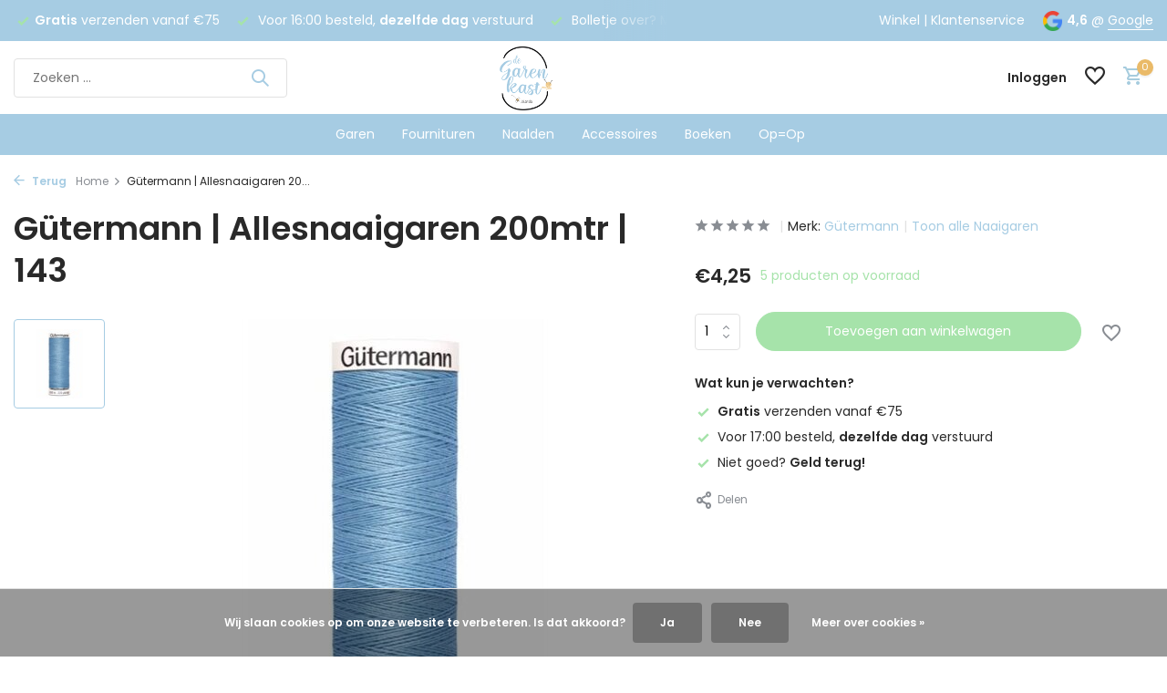

--- FILE ---
content_type: text/html;charset=utf-8
request_url: https://www.degarenkast.nl/gutermann-allesnaaigaren-143.html
body_size: 11623
content:
<!DOCTYPE html>
<html lang="nl">
  <head>
    
<script type="text/javascript">
   window.dataLayer = window.dataLayer || [];
   dataLayer.push({
            ecomm_prodid: "146111945",
      ecomm_prodid_adwords: "288503468",
      ecomm_pname: "Gütermann | Allesnaaigaren 200mtr | 143 ",
      ecomm_category: "Naaigaren",
      ecomm_pagetype: "product",
      ecomm_totalvalue: 4.25
                                   
             
      });
      
</script>

<script>
// <!-- Google Tag Manager -->
(function(w,d,s,l,i){w[l]=w[l]||[];w[l].push({'gtm.start':
new Date().getTime(),event:'gtm.js'});var f=d.getElementsByTagName(s)[0],
j=d.createElement(s),dl=l!='dataLayer'?'&l='+l:'';j.async=true;j.src=
'https://www.googletagmanager.com/gtm.js?id='+i+dl;f.parentNode.insertBefore(j,f);
})(window,document,'script','dataLayer','GTM-PFTJBC7');
// <!-- End Google Tag Manager -->
</script>
    <meta charset="utf-8"/>
<!-- [START] 'blocks/head.rain' -->
<!--

  (c) 2008-2026 Lightspeed Netherlands B.V.
  http://www.lightspeedhq.com
  Generated: 21-01-2026 @ 18:28:20

-->
<link rel="canonical" href="https://www.degarenkast.nl/gutermann-allesnaaigaren-143.html"/>
<link rel="alternate" href="https://www.degarenkast.nl/index.rss" type="application/rss+xml" title="Nieuwe producten"/>
<link href="https://cdn.webshopapp.com/assets/cookielaw.css?2025-02-20" rel="stylesheet" type="text/css"/>
<meta name="robots" content="noodp,noydir"/>
<meta name="google-site-verification" content="N2THAz3s0et30C_vEZnEBaFB5e4fycao6lMViPIfVjY"/>
<meta property="og:url" content="https://www.degarenkast.nl/gutermann-allesnaaigaren-143.html?source=facebook"/>
<meta property="og:site_name" content="De Garenkast by Jolanda"/>
<meta property="og:title" content="Gütermann | Allesnaaigaren | 143"/>
<meta property="og:description" content="Online wol en garen bestellen doe je bij De Garenkast by Jolanda. Ruim assortiment garen, accessoires en een winkel in Goeree-Overflakkee!"/>
<meta property="og:image" content="https://cdn.webshopapp.com/shops/349484/files/437416404/guetermann-guetermann-allesnaaigaren-200mtr-143.jpg"/>
<script src="https://app.dmws.plus/shop-assets/349484/dmws-plus-loader.js?id=ead42ee739988041098771a90fa89ef8"></script>
<!--[if lt IE 9]>
<script src="https://cdn.webshopapp.com/assets/html5shiv.js?2025-02-20"></script>
<![endif]-->
<!-- [END] 'blocks/head.rain' -->
    <title>Gütermann | Allesnaaigaren | 143 - De Garenkast by Jolanda</title>
    <meta name="description" content="Online wol en garen bestellen doe je bij De Garenkast by Jolanda. Ruim assortiment garen, accessoires en een winkel in Goeree-Overflakkee!" />
    <meta name="keywords" content="Gütermann, Gütermann, |, Allesnaaigaren, 200mtr, |, 143, garenkast,wolwinkel,goeree-overflakkee" />
    <meta http-equiv="X-UA-Compatible" content="IE=edge">
    <meta name="viewport" content="width=device-width, initial-scale=1.0, maximum-scale=5.0, user-scalable=no">
    <meta name="apple-mobile-web-app-capable" content="yes">
    <meta name="apple-mobile-web-app-status-bar-style" content="black">

    <link rel="shortcut icon" href="https://cdn.webshopapp.com/shops/349484/themes/181974/v/1967770/assets/favicon.ico?20230724114854" type="image/x-icon" />
    <link rel="preconnect" href="https://fonts.gstatic.com" />
    <link rel="dns-prefetch" href="https://fonts.gstatic.com">
    <link rel="preconnect" href="https://fonts.googleapis.com">
		<link rel="dns-prefetch" href="https://fonts.googleapis.com">
		<link rel="preconnect" href="https://ajax.googleapis.com">
		<link rel="dns-prefetch" href="https://ajax.googleapis.com">
		<link rel="preconnect" href="https://cdn.webshopapp.com/">
		<link rel="dns-prefetch" href="https://cdn.webshopapp.com/">
    
                        <link rel="preload" href="https://fonts.googleapis.com/css2?family=Poppins:wght@300;400;600&family=Poppins:wght@600&display=swap" as="style" />
    <link rel="preload" href="https://cdn.webshopapp.com/shops/349484/themes/181974/assets/bootstrap-min.css?20260117205900" as="style" />
    <link rel="preload" href="https://cdn.webshopapp.com/shops/349484/themes/181974/assets/owl-carousel-min.css?20260117205900" as="style" />
    <link rel="preload" href="https://cdn.jsdelivr.net/npm/@fancyapps/ui/dist/fancybox.css" as="style" />
    <link rel="preload" href="https://cdn.webshopapp.com/assets/gui-2-0.css?2025-02-20" as="style" />
    <link rel="preload" href="https://cdn.webshopapp.com/assets/gui-responsive-2-0.css?2025-02-20" as="style" />
        	<link rel="preload" href="https://cdn.webshopapp.com/shops/349484/themes/181974/assets/icomoon-medium.ttf?20260117205900" as="font" crossorigin>
        <link rel="preload" href="https://cdn.webshopapp.com/shops/349484/themes/181974/assets/style.css?20260117205900" as="style" />
    <link rel="preload" href="https://cdn.webshopapp.com/shops/349484/themes/181974/assets/custom.css?20260117205900" as="style" />
    
    <script src="https://cdn.webshopapp.com/assets/jquery-1-9-1.js?2025-02-20"></script>
            <link rel="preload" href="https://cdn.webshopapp.com/shops/349484/themes/181974/assets/bootstrap-min.js?20260117205900" as="script">
    <link rel="preload" href="https://cdn.webshopapp.com/assets/gui.js?2025-02-20" as="script">
    <link rel="preload" href="https://cdn.webshopapp.com/assets/gui-responsive-2-0.js?2025-02-20" as="script">
    <link rel="preload" href="https://cdn.webshopapp.com/shops/349484/themes/181974/assets/scripts.js?20260117205900" as="script">
    <link rel="preload" href="https://cdn.webshopapp.com/shops/349484/themes/181974/assets/global.js?20260117205900" as="script">
    
    <meta property="og:title" content="Gütermann | Allesnaaigaren | 143">
<meta property="og:type" content="website"> 
<meta property="og:site_name" content="De Garenkast by Jolanda">
<meta property="og:url" content="https://www.degarenkast.nl/">
<meta property="og:image" content="https://cdn.webshopapp.com/shops/349484/files/437416404/1000x1000x2/guetermann-guetermann-allesnaaigaren-200mtr-143.jpg">
<meta name="twitter:title" content="Gütermann | Allesnaaigaren | 143">
<meta name="twitter:description" content="Online wol en garen bestellen doe je bij De Garenkast by Jolanda. Ruim assortiment garen, accessoires en een winkel in Goeree-Overflakkee!">
<meta name="twitter:site" content="De Garenkast by Jolanda">
<meta name="twitter:card" content="https://cdn.webshopapp.com/shops/349484/themes/181974/v/1891995/assets/logo.png?20230531112505">
<meta name="twitter:image" content="https://cdn.webshopapp.com/shops/349484/themes/181974/assets/share-image.jpg?20260117205900">
<script type="application/ld+json">
  [
        {
      "@context": "https://schema.org/",
      "@type": "BreadcrumbList",
      "itemListElement":
      [
        {
          "@type": "ListItem",
          "position": 1,
          "item": {
            "@id": "https://www.degarenkast.nl/",
            "name": "Home"
          }
        },
                {
          "@type": "ListItem",
          "position": 2,
          "item":	{
            "@id": "https://www.degarenkast.nl/gutermann-allesnaaigaren-143.html",
            "name": "Gütermann | Allesnaaigaren 200mtr | 143"
          }
        }              ]
    },
            {
      "@context": "https://schema.org/",
      "@type": "Product", 
      "name": "Gütermann Gütermann | Allesnaaigaren 200mtr | 143",
      "url": "https://www.degarenkast.nl/gutermann-allesnaaigaren-143.html",
      "productID": "146111945",
            "brand": {
        "@type": "Brand",
        "name": "Gütermann"
      },
                  "image": [
            "https://cdn.webshopapp.com/shops/349484/files/437416404/1500x1500x2/guetermann-guetermann-allesnaaigaren-200mtr-143.jpg"            ],
      "gtin13": "4008015027582",                  "offers": {
        "@type": "Offer",
        "price": "4.25",
        "url": "https://www.degarenkast.nl/gutermann-allesnaaigaren-143.html",
        "priceValidUntil": "2027-01-21",
        "priceCurrency": "EUR",
                "availability": "https://schema.org/InStock",
        "inventoryLevel": "5"
              }
          },
        {
      "@context": "https://schema.org/",
      "@type": "Organization",
      "url": "https://www.degarenkast.nl/",
      "name": "De Garenkast by Jolanda",
      "legalName": "De Garenkast by Jolanda",
      "description": "Online wol en garen bestellen doe je bij De Garenkast by Jolanda. Ruim assortiment garen, accessoires en een winkel in Goeree-Overflakkee!",
      "logo": "https://cdn.webshopapp.com/shops/349484/themes/181974/v/1891995/assets/logo.png?20230531112505",
      "image": "https://cdn.webshopapp.com/shops/349484/themes/181974/assets/share-image.jpg?20260117205900",
      "contactPoint": {
        "@type": "ContactPoint",
        "contactType": "Customer service",
        "telephone": ""
      },
      "address": {
        "@type": "PostalAddress",
        "streetAddress": "",
        "addressLocality": "",
        "postalCode": "",
        "addressCountry": "NL"
      }
          },
    { 
      "@context": "https://schema.org/", 
      "@type": "WebSite", 
      "url": "https://www.degarenkast.nl/", 
      "name": "De Garenkast by Jolanda",
      "description": "Online wol en garen bestellen doe je bij De Garenkast by Jolanda. Ruim assortiment garen, accessoires en een winkel in Goeree-Overflakkee!",
      "author": [
        {
          "@type": "Organization",
          "url": "https://www.dmws.nl/",
          "name": "DMWS BV",
          "address": {
            "@type": "PostalAddress",
            "streetAddress": "Wilhelmina plein 25",
            "addressLocality": "Eindhoven",
            "addressRegion": "NB",
            "postalCode": "5611 HG",
            "addressCountry": "NL"
          }
        }
      ]
    }      ]
</script>    
    <link rel="stylesheet" href="https://fonts.googleapis.com/css2?family=Poppins:wght@300;400;600&family=Poppins:wght@600&display=swap" type="text/css">
    <link rel="stylesheet" href="https://cdn.webshopapp.com/shops/349484/themes/181974/assets/bootstrap-min.css?20260117205900" type="text/css">
    <link rel="stylesheet" href="https://cdn.webshopapp.com/shops/349484/themes/181974/assets/owl-carousel-min.css?20260117205900" type="text/css">
    <link rel="stylesheet" href="https://cdn.jsdelivr.net/npm/@fancyapps/ui/dist/fancybox.css" type="text/css">
    <link rel="stylesheet" href="https://cdn.webshopapp.com/assets/gui-2-0.css?2025-02-20" type="text/css">
    <link rel="stylesheet" href="https://cdn.webshopapp.com/assets/gui-responsive-2-0.css?2025-02-20" type="text/css">
    <link rel="stylesheet" href="https://cdn.webshopapp.com/shops/349484/themes/181974/assets/style.css?20260117205900" type="text/css">
    <link rel="stylesheet" href="https://cdn.webshopapp.com/shops/349484/themes/181974/assets/custom.css?20260117205900" type="text/css">
  </head>
  <body>
    <!-- Google Tag Manager (noscript) --><noscript><iframe src="https://www.googletagmanager.com/ns.html?id=GTM-PFTJBC7"
        height="0" width="0" style="display:none;visibility:hidden"></iframe></noscript><!-- End Google Tag Manager (noscript) --><aside id="cart" class="sidebar d-flex cart palette-bg-white"><div class="heading d-none d-sm-block"><i class="icon-x close"></i><h3>Mijn winkelwagen</h3></div><div class="heading d-sm-none palette-bg-accent-light mobile"><i class="icon-x close"></i><h3>Mijn winkelwagen</h3></div><div class="filledCart d-none"><ul class="list-cart list-inline mb-0 scrollbar"></ul><div class="totals-wrap"><p data-cart="total">Totaal (<span class="length">0</span>) producten<span class="amount">€0,00</span></p><p data-cart="shipping" class="shipping d-none">Verzendkosten<span class="positive"><b>Gratis</b></span></p><p class="free-shipping">Shop nog voor <b class="amount">€75,00</b> en je bestelling wordt <b class="positive">Gratis</b> verzonden!</p><p class="total" data-cart="grand-total"><b>Totaalbedrag</b><span class="grey">Incl. btw</span><span><b>€0,00</b></span></p></div><div class="continue d-flex align-items-center"><a href="https://www.degarenkast.nl/cart/" class="button solid cta">Ja, ik wil dit bestellen</a></div><div class="link"><a href="/account/orders">Niet goed? <b>Gratis retourneren</b></a></div></div><p class="emptyCart align-items-center">U heeft geen artikelen in uw winkelwagen...</p><div class="bottom d-none d-sm-block"><div class="payments d-flex justify-content-center flex-wrap dmws-payments"><div class="d-flex align-items-center justify-content-center"><img class="lazy" src="https://cdn.webshopapp.com/shops/349484/themes/181974/assets/lazy-preload.jpg?20260117205900" data-src="https://cdn.webshopapp.com/assets/icon-payment-cash.png?2025-02-20" alt="Cash" height="16" width="37" /></div></div></div></aside><aside id="sidereview" class="sidebar d-flex palette-bg-white"><div class="heading d-none d-sm-block"><i class="icon-x close"></i><h3>Schrijf je eigen review voor Gütermann | Allesnaaigaren 200mtr | 143</h3></div><div class="heading d-sm-none palette-bg-white"><i class="icon-x close"></i><h3>Schrijf je eigen review voor Gütermann | Allesnaaigaren 200mtr | 143</h3></div><form action="https://www.degarenkast.nl/account/reviewPost/146111945/" method="post" id="form-review"><input type="hidden" name="key" value="5d3edd3e153827886394d44ccfe0985a"><label for="review-form-score">How many stars do you give us?</label><div class="d-flex align-items-center stars-wrap"><div class="d-flex align-items-center stars"><i class="icon-star active" data-stars="1"></i><i class="icon-star active" data-stars="2"></i><i class="icon-star active" data-stars="3"></i><i class="icon-star active" data-stars="4"></i><i class="icon-star active" data-stars="5"></i></div><span data-message="1" style="display: none;">Only 1 star?</span><span data-message="2" style="display: none;">Yaay 2 stars.</span><span data-message="3" style="display: none;">3 stars, nice.</span><span data-message="4" style="display: none;">This is not bad.</span><span data-message="5">Fantastic, you give us 5 stars!</span></div><select id="review-form-score" name="score"><option value="1">1 Ster</option><option value="2">2 Ster(ren)</option><option value="3">3 Ster(ren)</option><option value="4">4 Ster(ren)</option><option value="5" selected="selected">5 Ster(ren)</option></select><div><label for="review-form-name">Naam *</label><input id="review-form-name" type="text" name="name" value="" required placeholder="Naam"></div><div><label for="review-form-review">Bericht *</label><textarea id="review-form-review" class="" name="review" required placeholder="Beoordelen"></textarea></div><button type="submit" class="button">Verstuur</button></form></aside><header id="variant-5" class="d-none d-md-block sticky"><div class="topbar palette-bg-accent-light"><div class="container"><div class="row align-items-center justify-content-between"><div class="col-6 col-xl-7"><div class="usp" data-total="3"><div class="list"><div class="item"><i class="icon-check"></i><b>Gratis</b> verzenden vanaf €75</div><div class="item"><i class="icon-check"></i> Voor 16:00 besteld, <b>dezelfde dag</b> verstuurd</div><div class="item"><i class="icon-check"></i> Bolletje over? Mag binnen <b>6 maanden retour</b></div></div></div></div><div class="col-6 col-xl-5 d-flex align-items-center justify-content-end"><div><a href="https://goo.gl/maps/Q4mr4nKGxV6VrtkX8" target="_blank" rel="noopener">Winkel</a>   |‎   <a href="https://de-garenkast-by-jolanda.webshopapp.com/service">Klantenservice</a></div><div class="review-widget"><img class="lazy" src="https://cdn.webshopapp.com/shops/349484/themes/181974/assets/lazy-preload.jpg?20260117205900" data-src="https://cdn.webshopapp.com/shops/349484/themes/181974/assets/review-widget.png?20260101123440" alt="Review Logo" height="22" width="22" /><b>4,6</b><span class="d-none d-lg-inline"> @ <a href="https://www.google.com/maps/place/de+Garenkast+bij+Jolanda/@51.7482488,4.1027858,17z/data=!4m8!3m7!1s0x47c45b1d93eb1309:0x7e89d5c3664c42de!8m2!3d51.7482488!4d4.1049745!9m1!1b1!16s%2Fg%2F11jrmd470y?entry=ttu" target="_blank">Google</a></span></div></div></div></div></div><div class="sticky"><div class="overlay palette-bg-black"></div><div class="mainbar palette-bg-white"><div class="container"><div class="row align-items-center justify-content-between"><div class="col-5"><form action="https://www.degarenkast.nl/search/" method="get" role="search" class="formSearch search-form default"><input type="text" name="q" autocomplete="off" value="" aria-label="Zoeken" placeholder="Zoeken ..." /><i class="icon-x"></i><button type="submit" class="search-btn" title="Zoeken"><i class="icon-search"></i></button><div class="search-results palette-bg-black"><div class="heading">Zoekresultaten voor '<span></span>'</div><ul class="list-inline list-results"></ul><ul class="list-inline list-products"></ul><a href="#" class="all">Bekijk alle resultaten</a></div></form></div><div class="col-2 d-flex justify-content-center"><a href="https://www.degarenkast.nl/" title="De Garenkast by Jolanda" class="logo nf"><img src="https://cdn.webshopapp.com/shops/349484/themes/181974/v/1891995/assets/logo.png?20230531112505" alt="De Garenkast by Jolanda" width="200" height="70" /></a></div><div class="col-5 d-flex align-items-center justify-content-end"><div class="wrap-cart d-flex align-items-center"><div class="drop-down with-overlay account login"><div class="current"><a href="https://www.degarenkast.nl/account/login/" aria-label="Mijn account" class="nf"><span class="d-lg-none"><i class="icon-account"></i></span><span class="d-none d-lg-block">Inloggen</span></a></div><div class="drop shadow d-none d-md-block"><ul class="list-inline mb-0"><li><i class="icon-check"></i> Betalingsproces sneller doorlopen</li><li><i class="icon-check"></i> Meerdere adressen opslaan</li><li><i class="icon-check"></i> Bestellingen bekijken en volgen en meer</li></ul><div class="d-flex align-items-center justify-content-between"><a href="https://www.degarenkast.nl/account/login/" class="button">Inloggen</a><span>Nieuw? <a href="https://www.degarenkast.nl/account/register/">Account aanmaken</a></span></div></div></div><div class="drop-down with-overlay account wishlist"><div class="current"><a href="https://www.degarenkast.nl/account/login/" aria-label="Verlanglijst" class="nf"><span class="fs0">Verlanglijst</span><i class="icon-wishlist"></i></a></div><div class="drop shadow d-none d-md-block"><h4>Geen producten op verlanglijst...</h4><p>Log in en voeg producten toe door op het <i class="icon-wishlist"></i> icoon te klikken.</p><div class="d-flex align-items-center justify-content-between"><a href="https://www.degarenkast.nl/account/login/" class="button">Inloggen</a><span>Nieuw? <a href="https://www.degarenkast.nl/account/register/">Account aanmaken</a></span></div></div></div><a href="https://www.degarenkast.nl/cart/" class="pos-r cart nf"><i class="icon-cart"></i><span class="count">0</span></a></div></div></div></div></div><div class="menubar palette-bg-accent-light"><div class="container"><div class="row"><div class="col-12"><div class="menu d-none d-md-flex align-items-center w-100 justify-content-center default default standard "><ul class="list-inline mb-0"><li class="list-inline-item has-sub"><a href="https://www.degarenkast.nl/garen/">Garen</a><ul class="sub palette-bg-white"><li class=""><a href="https://www.degarenkast.nl/garen/katoen/">Katoen</a></li><li class=""><a href="https://www.degarenkast.nl/garen/acryl/">Acryl</a></li><li class=""><a href="https://www.degarenkast.nl/garen/merino/">Merino</a></li><li class=""><a href="https://www.degarenkast.nl/garen/alpaca/">Alpaca</a></li><li class=""><a href="https://www.degarenkast.nl/garen/linnen/">Linnen</a></li><li class=""><a href="https://www.degarenkast.nl/garen/jute/">Jute</a></li><li class=""><a href="https://www.degarenkast.nl/garen/polyamide/">Polyamide</a></li><li class=""><a href="https://www.degarenkast.nl/garen/metallic/">Metallic</a></li><li class=""><a href="https://www.degarenkast.nl/garen/polyester/">Polyester</a></li><li class=""><a href="https://www.degarenkast.nl/garen/viscose/">Viscose</a></li><li class=""><a href="https://www.degarenkast.nl/garen/wol/">Wol</a></li><li class=""><a href="https://www.degarenkast.nl/garen/zijde/">Zijde</a></li></ul></li><li class="list-inline-item has-sub"><a href="https://www.degarenkast.nl/fournituren/">Fournituren</a><ul class="sub palette-bg-white"><li class=""><a href="https://www.degarenkast.nl/fournituren/borduurgaren/">Borduurgaren</a></li><li class=""><a href="https://www.degarenkast.nl/fournituren/elastiek/">Elastiek</a></li><li class=""><a href="https://www.degarenkast.nl/fournituren/haken/">Haken</a></li><li class=""><a href="https://www.degarenkast.nl/fournituren/knopen/">Knopen</a></li><li class=""><a href="https://www.degarenkast.nl/fournituren/naaigaren/">Naaigaren</a></li><li class=""><a href="https://www.degarenkast.nl/fournituren/naalden-spelden/">Naalden/Spelden</a></li><li class=""><a href="https://www.degarenkast.nl/fournituren/overig/">Overig</a></li><li class=""><a href="https://www.degarenkast.nl/fournituren/reparatiestof/">Reparatiestof</a></li><li class=""><a href="https://www.degarenkast.nl/fournituren/scharen/">Scharen</a></li><li class=""><a href="https://www.degarenkast.nl/fournituren/stiften/">Stiften</a></li></ul></li><li class="list-inline-item has-sub"><a href="https://www.degarenkast.nl/naalden/">Naalden</a><ul class="sub palette-bg-white"><li class=""><a href="https://www.degarenkast.nl/naalden/breinaalden/">Breinaalden</a></li><li class=""><a href="https://www.degarenkast.nl/naalden/haaknaalden/">Haaknaalden</a></li><li class=""><a href="https://www.degarenkast.nl/naalden/rondbreinaalden/">Rondbreinaalden</a></li><li class=""><a href="https://www.degarenkast.nl/naalden/sokkenbreinaalden/">Sokkenbreinaalden</a></li></ul></li><li class="list-inline-item"><a href="https://www.degarenkast.nl/accessoires/">Accessoires</a></li><li class="list-inline-item"><a href="https://www.degarenkast.nl/boeken/">Boeken</a></li><li class="list-inline-item"><a href="https://www.degarenkast.nl/opop/">Op=Op</a></li></ul></div></div></div></div></div></div><div class="spacetop"></div></header><header id="mobile-variant-4" class="d-md-none mobile-header sticky"><div class="overlay palette-bg-black"></div><div class="top shadow palette-bg-light"><div class="container"><div class="row"><div class="col-12 d-flex align-items-center justify-content-between"><div class="d-md-none mobile-menu"><i class="icon-menu"></i><div class="menu-wrapper"><div class="d-flex align-items-center justify-content-between heading palette-bg-white"><span>Menu</span><i class="icon-x"></i></div><ul class="list-inline mb-0 palette-bg-white"><li class="categories"><a href="https://www.degarenkast.nl/catalog/" data-title="categorieën">Categorieën</a><div class="back">Terug naar <span></span></div><ul><li class="has-sub "><a href="https://www.degarenkast.nl/garen/" class="nf" data-title="garen">Garen<i class="icon-chevron-down"></i></a><ul class="sub"><li class=""><a href="https://www.degarenkast.nl/garen/katoen/" data-title="katoen">Katoen</a></li><li class=""><a href="https://www.degarenkast.nl/garen/acryl/" data-title="acryl">Acryl</a></li><li class=""><a href="https://www.degarenkast.nl/garen/merino/" data-title="merino">Merino</a></li><li class=""><a href="https://www.degarenkast.nl/garen/alpaca/" data-title="alpaca">Alpaca</a></li><li class=""><a href="https://www.degarenkast.nl/garen/linnen/" data-title="linnen">Linnen</a></li><li class=""><a href="https://www.degarenkast.nl/garen/jute/" data-title="jute">Jute</a></li><li class=""><a href="https://www.degarenkast.nl/garen/polyamide/" data-title="polyamide">Polyamide</a></li><li class=""><a href="https://www.degarenkast.nl/garen/metallic/" data-title="metallic">Metallic</a></li><li class=""><a href="https://www.degarenkast.nl/garen/polyester/" data-title="polyester">Polyester</a></li><li class=""><a href="https://www.degarenkast.nl/garen/viscose/" data-title="viscose">Viscose</a></li><li class=""><a href="https://www.degarenkast.nl/garen/wol/" data-title="wol">Wol</a></li><li class=""><a href="https://www.degarenkast.nl/garen/zijde/" data-title="zijde">Zijde</a></li></ul></li><li class="has-sub "><a href="https://www.degarenkast.nl/fournituren/" class="nf" data-title="fournituren">Fournituren<i class="icon-chevron-down"></i></a><ul class="sub"><li class=""><a href="https://www.degarenkast.nl/fournituren/borduurgaren/" data-title="borduurgaren">Borduurgaren</a></li><li class=""><a href="https://www.degarenkast.nl/fournituren/elastiek/" data-title="elastiek">Elastiek</a></li><li class=""><a href="https://www.degarenkast.nl/fournituren/haken/" data-title="haken">Haken</a></li><li class=""><a href="https://www.degarenkast.nl/fournituren/knopen/" data-title="knopen">Knopen</a></li><li class=""><a href="https://www.degarenkast.nl/fournituren/naaigaren/" data-title="naaigaren">Naaigaren</a></li><li class=""><a href="https://www.degarenkast.nl/fournituren/naalden-spelden/" data-title="naalden/spelden">Naalden/Spelden</a></li><li class=""><a href="https://www.degarenkast.nl/fournituren/overig/" data-title="overig">Overig</a></li><li class=""><a href="https://www.degarenkast.nl/fournituren/reparatiestof/" data-title="reparatiestof">Reparatiestof</a></li><li class=""><a href="https://www.degarenkast.nl/fournituren/scharen/" data-title="scharen">Scharen</a></li><li class=""><a href="https://www.degarenkast.nl/fournituren/stiften/" data-title="stiften">Stiften</a></li></ul></li><li class="has-sub "><a href="https://www.degarenkast.nl/naalden/" class="nf" data-title="naalden">Naalden<i class="icon-chevron-down"></i></a><ul class="sub"><li class=""><a href="https://www.degarenkast.nl/naalden/breinaalden/" data-title="breinaalden">Breinaalden</a></li><li class=""><a href="https://www.degarenkast.nl/naalden/haaknaalden/" data-title="haaknaalden">Haaknaalden</a></li><li class=""><a href="https://www.degarenkast.nl/naalden/rondbreinaalden/" data-title="rondbreinaalden">Rondbreinaalden</a></li><li class=""><a href="https://www.degarenkast.nl/naalden/sokkenbreinaalden/" data-title="sokkenbreinaalden">Sokkenbreinaalden</a></li></ul></li><li class=""><a href="https://www.degarenkast.nl/accessoires/" class="nf" data-title="accessoires">Accessoires</a></li><li class=""><a href="https://www.degarenkast.nl/boeken/" class="nf" data-title="boeken">Boeken</a></li><li class=""><a href="https://www.degarenkast.nl/opop/" class="nf" data-title="op=op">Op=Op</a></li></ul></li></ul></div></div><a href="https://www.degarenkast.nl/" title="De Garenkast by Jolanda" class="logo nf"><img src="https://cdn.webshopapp.com/shops/349484/themes/181974/v/1891995/assets/logo.png?20230531112505" alt="De Garenkast by Jolanda" width="200" height="70" /></a><div class="review-widget"><img class="lazy" src="https://cdn.webshopapp.com/shops/349484/themes/181974/assets/lazy-preload.jpg?20260117205900" data-src="https://cdn.webshopapp.com/shops/349484/themes/181974/assets/review-widget.png?20260101123440" alt="Review Logo" height="22" width="22" /><b>4,6</b><span class="d-none d-lg-inline"> @ <a href="https://www.google.com/maps/place/de+Garenkast+bij+Jolanda/@51.7482488,4.1027858,17z/data=!4m8!3m7!1s0x47c45b1d93eb1309:0x7e89d5c3664c42de!8m2!3d51.7482488!4d4.1049745!9m1!1b1!16s%2Fg%2F11jrmd470y?entry=ttu" target="_blank">Google</a></span></div><div class="wrap-cart d-flex align-items-center"><div class="drop-down with-overlay account login"><div class="current"><a href="https://www.degarenkast.nl/account/login/" aria-label="Mijn account" class="nf"><span class="d-lg-none"><i class="icon-account"></i></span><span class="d-none d-lg-block">Inloggen</span></a></div><div class="drop shadow d-none d-md-block"><ul class="list-inline mb-0"><li><i class="icon-check"></i> Betalingsproces sneller doorlopen</li><li><i class="icon-check"></i> Meerdere adressen opslaan</li><li><i class="icon-check"></i> Bestellingen bekijken en volgen en meer</li></ul><div class="d-flex align-items-center justify-content-between"><a href="https://www.degarenkast.nl/account/login/" class="button">Inloggen</a><span>Nieuw? <a href="https://www.degarenkast.nl/account/register/">Account aanmaken</a></span></div></div></div><div class="drop-down with-overlay account wishlist"><div class="current"><a href="https://www.degarenkast.nl/account/login/" aria-label="Verlanglijst" class="nf"><span class="fs0">Verlanglijst</span><i class="icon-wishlist"></i></a></div><div class="drop shadow d-none d-md-block"><h4>Geen producten op verlanglijst...</h4><p>Log in en voeg producten toe door op het <i class="icon-wishlist"></i> icoon te klikken.</p><div class="d-flex align-items-center justify-content-between"><a href="https://www.degarenkast.nl/account/login/" class="button">Inloggen</a><span>Nieuw? <a href="https://www.degarenkast.nl/account/register/">Account aanmaken</a></span></div></div></div><a href="https://www.degarenkast.nl/cart/" class="pos-r cart nf"><i class="icon-cart"></i><span class="count">0</span></a></div></div></div></div></div><div class="sub palette-bg-white shadow"><div class="container"><div class="row align-items-center justify-content-between"><div class="col-12"><div class="search-m big"></div><div class="usp" data-total="3"><div class="list"><div class="item"><i class="icon-check"></i><b>Gratis</b> verzenden vanaf €75</div><div class="item"><i class="icon-check"></i> Voor 16:00 besteld, <b>dezelfde dag</b> verstuurd</div><div class="item"><i class="icon-check"></i> Bolletje over? Mag binnen <b>6 maanden retour</b></div></div></div></div></div></div></div></header><nav class="breadcrumbs"><div class="container"><div class="row"><div class="col-12"><ol class="d-flex align-items-center flex-wrap"><li class="accent"><a href="javascript: history.go(-1)"><i class="icon-arrow"></i> Terug</a></li><li class="item icon"><a href="https://www.degarenkast.nl/">Home <i class="icon-chevron-down"></i></a></li><li class="item">Gütermann | Allesnaaigaren 20...</li></ol></div></div></div></nav><div class="popup custom images"><div class="container"><div class="wrap d-flex"><i class="icon-x"></i><div class="content"><div class="slider"><div class="image d-flex align-items-center justify-content-center"><img 
                   alt="Gütermann Gütermann | Allesnaaigaren 200mtr | 143"
                   title="Gütermann Gütermann | Allesnaaigaren 200mtr | 143"
                   class="lazy"
                   src="https://cdn.webshopapp.com/shops/349484/themes/181974/assets/lazy-preload.jpg?20260117205900"
                   data-src="https://cdn.webshopapp.com/shops/349484/files/437416404/1280x1000x3/guetermann-guetermann-allesnaaigaren-200mtr-143.jpg"
                   data-srcset="https://cdn.webshopapp.com/shops/349484/files/437416404/1280x1000x3/guetermann-guetermann-allesnaaigaren-200mtr-143.jpg 1x, https://cdn.webshopapp.com/shops/349484/files/437416404/2560x2000x3/guetermann-guetermann-allesnaaigaren-200mtr-143.jpg 2x"
                   data-sizes="1280w"
                   width="1280"
                   height="1000"
                 /></div></div><h3>Gütermann | Allesnaaigaren 200mtr | 143</h3><div class="link"><i class="icon-arrow"></i> Terug naar Product</div></div></div></div></div><article id="product"><div class="container"><div class="row content"><div class="col-12 col-md-6 col-lg-7"><h1 class="h1">Gütermann | Allesnaaigaren 200mtr | 143</h1><div class="images d-flex fullwidth"><div class="thumbs d-none d-md-block"><div class="wrap"><div class="owl-carousel"><div class="item"><img 
                       alt="Gütermann Gütermann | Allesnaaigaren 200mtr | 143"
                       title="Gütermann Gütermann | Allesnaaigaren 200mtr | 143"
                       class="lazy"
                       src="https://cdn.webshopapp.com/shops/349484/themes/181974/assets/lazy-preload.jpg?20260117205900"
                       data-src="https://cdn.webshopapp.com/shops/349484/files/437416404/78x78x2/guetermann-guetermann-allesnaaigaren-200mtr-143.jpg"
                       data-srcset="https://cdn.webshopapp.com/shops/349484/files/437416404/78x78x2/guetermann-guetermann-allesnaaigaren-200mtr-143.jpg 1x, https://cdn.webshopapp.com/shops/349484/files/437416404/156x156x2/guetermann-guetermann-allesnaaigaren-200mtr-143.jpg 2x"
                       data-sizes="78w"
                       width="78"
                       height="78"
                     /></div></div></div></div><div class="images-wrap"><div class="slider"><div class="image d-flex align-items-center justify-content-center"><img 
                       alt="Gütermann Gütermann | Allesnaaigaren 200mtr | 143"
                       title="Gütermann Gütermann | Allesnaaigaren 200mtr | 143"
                       class="lazy"
                       src="https://cdn.webshopapp.com/shops/349484/themes/181974/assets/lazy-preload.jpg?20260117205900"
                       data-src="https://cdn.webshopapp.com/shops/349484/files/437416404/600x465x3/guetermann-guetermann-allesnaaigaren-200mtr-143.jpg"
                       data-srcset="https://cdn.webshopapp.com/shops/349484/files/437416404/600x465x3/guetermann-guetermann-allesnaaigaren-200mtr-143.jpg 1x, https://cdn.webshopapp.com/shops/349484/files/437416404/1200x930x3/guetermann-guetermann-allesnaaigaren-200mtr-143.jpg 2x"
                       data-sizes="600w"
                       width="600"
                       height="465"
                     /></div></div></div></div><div class="tabs d-none d-md-block"><ul class="d-none d-md-flex align-items-center flex-wrap nav"><li><a href="#description" class="active">Productomschrijving</a></li><li><a href="#specs">Productspecificaties</a></li><li class="review"><a href="#reviews">Reviews</a></li></ul><div id="description" class="description"><b class="d-md-none">Productomschrijving<i class="icon-chevron-down d-md-none"></i></b><div class="main">Gütermann allesnaaigaren kan universeel worden gebruikt voor alle naden en soorten stoffen en is bijzonder scheur- en slijtvast. Het is gemaakt van 100% polyester, wasbaar tot 95°C en geschikt voor het drogen in de wasdroger. Het naaigaren is geschikt om met de hand en met de naaimachine te naaien en de aanbevolen naald en naalddikte is NM 70-90....</div><div class="main d-none"><p>Gütermann allesnaaigaren kan universeel worden gebruikt voor alle naden en soorten stoffen en is bijzonder scheur- en slijtvast. Het is gemaakt van 100% polyester, wasbaar tot 95°C en geschikt voor het drogen in de wasdroger. Het naaigaren is geschikt om met de hand en met de naaimachine te naaien en de aanbevolen naald en naalddikte is NM 70-90. </p></div><div class="link mt-3">Toon meer <i class="icon-chevron-down"></i></div><div class="link less d-none">Toon minder <i class="icon-chevron-down"></i></div></div><div id="specs" class="specs dmws-specs"><h3>Productspecificaties<i class="icon-chevron-down d-md-none"></i></h3><div><dl><div><dt>EAN
                        <dd>4008015027582</dd></div></dl></div></div></div></div><div class="col-12 col-md-6 col-lg-5 sidebar"><div class="column-wrap sticky"><div class="meta d-flex align-items-center flex-wrap"><a href="#reviews" class="d-flex"><div class="stars"><i class="icon-star"></i><i class="icon-star"></i><i class="icon-star"></i><i class="icon-star"></i><i class="icon-star"></i></div></a><span class="brand">Merk: <a href="https://www.degarenkast.nl/brands/guetermann/">Gütermann</a></span><a href="https://www.degarenkast.nl/fournituren/naaigaren/" class="link">Toon alle Naaigaren</a></div><form action="https://www.degarenkast.nl/cart/add/288503468/" id="product_configure_form" method="post" class="custom"><input type="hidden" name="bundle_id" id="product_configure_bundle_id" value=""><div class="price"><div class="d-flex align-items-center flex-wrap"><span class="current">€4,25</span><div class="stock instock">
                                                5 producten op voorraad
                                          </div></div></div><div class="actions d-flex align-items-center"><label class="d-none" for="qty-146111945">Aantal</label><input type="number" name="quantity" data-field="quantity" value="1" min="1" id="qty-146111945" /><a href="javascript:;" onclick="$('#product_configure_form').submit();" class="button cta solid" aria-label="Toevoegen">Toevoegen aan winkelwagen</a><a href="https://www.degarenkast.nl/account/login/" class="add-to-wishlist" aria-label="Verlanglijst"><i class="icon-wishlist"></i></a></div></form><div class="usps"><b>Wat kun je verwachten?</b><ul><li><a href="#"><i class="icon-check"></i><b>Gratis</b> verzenden vanaf €75</a></li><li><a href="#"><i class="icon-check"></i>Voor 17:00 besteld, <b>dezelfde dag</b> verstuurd</a></li><li><a href="#"><i class="icon-check"></i>Niet goed? <b>Geld terug!</b></a></li></ul></div><div class="d-flex align-items-center"><div class="share"><ul class="d-flex align-items-center"><li class="mail"><a href="/cdn-cgi/l/email-protection#[base64]"><i class="icon-email"></i></a></li><li class="fb"><a onclick="return !window.open(this.href,'Gütermann | Allesnaaigaren 200mtr | 143', 'width=500,height=500')" target="_blank" rel="noopener" href="https://www.facebook.com/sharer/sharer.php?u=https://www.degarenkast.nl/gutermann-allesnaaigaren-143.html"><i class="icon-facebook"></i></a></li><li class="tw"><a onclick="return !window.open(this.href,'Gütermann | Allesnaaigaren 200mtr | 143', 'width=500,height=500')" target="_blank" rel="noopener" href="https://twitter.com/home?status=https://www.degarenkast.nl/gutermann-allesnaaigaren-143.html"><i class="icon-twitter"></i></a></li><li class="whatsapp"><a href="https://api.whatsapp.com/send?text=Gütermann | Allesnaaigaren 200mtr | 143%3A+https://www.degarenkast.nl/gutermann-allesnaaigaren-143.html" target="_blank" rel="noopener"><i class="icon-whatsapp"></i></a></li><li class="pinterest"><a onclick="return !window.open(this.href,'Gütermann | Allesnaaigaren 200mtr | 143', 'width=500,height=500')" target="_blank" rel="noopener" href="https://pinterest.com/pin/create/button/?url=https://www.degarenkast.nl/gutermann-allesnaaigaren-143.html&description="><i class="icon-pinterest"></i></a></li></ul><div class="text d-flex align-items-center"><i class="icon-share"></i> Delen</div></div></div></div></div></div><div class="row"><div class="col-12 section reviews" id="reviews"><h3>Reviews<i class="icon-chevron-down d-md-none"></i></h3><div class="rating d-flex align-items-center"><div class="stars"><i class="icon-star"></i><i class="icon-star"></i><i class="icon-star"></i><i class="icon-star"></i><i class="icon-star"></i></div><span><strong>0</strong> / <sup>5</sup><span>Based on 0 reviews</span></span></div><div class="reviews-wrap"><p>Er zijn nog geen reviews geschreven over dit product..</p></div><a href="javascript:;" class="button create-review">Schrijf je eigen review</a></div></div></div></article><article class="lastviewed"><div class="container"><div class="d-flex justify-content-between pos-r"><h4 class="h3">Recent bekeken</h4></div><div class="row slider-recent-products scrollbar"><div class="product col-6 col-md-4 col-lg-3  variant-2" data-url="https://www.degarenkast.nl/gutermann-allesnaaigaren-143.html"><div class="wrap d-flex flex-column"><a href="https://www.degarenkast.nl/account/" class="add-to-wishlist" aria-label="Verlanglijst"><i class="icon-wishlist"></i></a><div class="image-wrap d-flex justify-content-center"><a href="https://www.degarenkast.nl/gutermann-allesnaaigaren-143.html" title="Gütermann Gütermann | Allesnaaigaren | 143" class="nf"><img 
             alt="Gütermann Gütermann | Allesnaaigaren | 143"
             title="Gütermann Gütermann | Allesnaaigaren | 143"
             class="lazy"
             src="https://cdn.webshopapp.com/shops/349484/themes/181974/assets/lazy-preload.jpg?20260117205900"
             data-src="https://cdn.webshopapp.com/shops/349484/files/437416404/285x255x2/guetermann-guetermann-allesnaaigaren-143.jpg"
             data-srcset="https://cdn.webshopapp.com/shops/349484/files/437416404/285x255x2/guetermann-guetermann-allesnaaigaren-143.jpg 1x, https://cdn.webshopapp.com/shops/349484/files/437416404/570x510x2/guetermann-guetermann-allesnaaigaren-143.jpg 2x"
             data-sizes="285w"
             width="285"
             height="255"
             data-fill="2"
           /></a></div><a href="https://www.degarenkast.nl/brands/guetermann/" class="brand">Gütermann</a><a href="https://www.degarenkast.nl/gutermann-allesnaaigaren-143.html" title="Gütermann Gütermann | Allesnaaigaren | 143" class="h4">Gütermann | Allesnaaigaren | 143</a><div class="meta d-flex"><div class="stars"><i class="icon-star"></i><i class="icon-star"></i><i class="icon-star"></i><i class="icon-star"></i><i class="icon-star"></i></div></div><div class="data d-flex"><div class="stock d-flex flex-column justify-content-center"><div class="inventory instock">Op voorraad</div><div class="shipment"></div></div><div class="prices d-flex flex-wrap align-items-center"><span class="price">€4,25 </span></div></div><form action="https://www.degarenkast.nl/cart/add/288503468/" id="product_configure_form_146111945" method="post" class="d-flex align-items-center"><label class="d-none" for="qty-146111945">Aantal</label><input type="number" name="146111945" data-field="quantity" value="1" min="0" id="qty-146111945" pattern="[0-9]*" inputmode="numeric" /><a href="javascript:;" onclick="$('#product_configure_form_146111945').submit();" class="button cta" aria-label="Toevoegen"><i class="icon-addtocart"></i></a></form></div></div></div></div></article><div id="dmws_f-instagram"></div><footer id="footer"><div class="footer-top palette-bg-light"><div class="container"><div class="row"><div class="col-6 col-md-3 image"><img class="lazy" src="https://cdn.webshopapp.com/shops/349484/themes/181974/assets/lazy-preload.jpg?20260117205900" data-src="https://cdn.webshopapp.com/shops/349484/themes/181974/v/1971975/assets/service-image.png?20230802135029" alt="De Garenkast by Jolanda Service" height="270" width="320" /></div><div class="col-6 col-md-3"><div class="h4">Vragen of advies nodig? </div><p><b>0187-603957</b><br> Di t/m vr 12:00-17:00<br>Za 10:00-14:00<br>Zo en ma gesloten<br><br><a href="/cdn-cgi/l/email-protection" class="__cf_email__" data-cfemail="ff96919990bf9b9a989e8d9a91949e8c8bd19193">[email&#160;protected]</a></p></div><div class="col-12 col-sm-6 col-md-3"><div class="h4">Beoordelingen</div><div class="review-widget big d-flex align-items-center text-left"><span class="score">4,6<img class="lazy" src="https://cdn.webshopapp.com/shops/349484/themes/181974/assets/lazy-preload.jpg?20260117205900" data-src="https://cdn.webshopapp.com/shops/349484/themes/181974/assets/review-widget.png?20260101123440" alt="Review Logo" /></span><span>Wij scoren een <b>4,6</b> op <a target="_blank" href="https://www.google.com/maps/place/de+Garenkast+bij+Jolanda/@51.7482488,4.1027858,17z/data=!4m8!3m7!1s0x47c45b1d93eb1309:0x7e89d5c3664c42de!8m2!3d51.7482488!4d4.1049745!9m1!1b1!16s%2Fg%2F11jrmd470y?entry=ttu">Google</a></span></div></div><div class="col-12 col-sm-6 col-md-3"><div class="h4">Volg ons!</div><div class="d-flex socials"><a href="https://www.facebook.com/profile.php?id=100063837631893" target="_blank" rel="noopener" aria-label="Facebook"><i class="icon-facebook"></i></a><a href="https://www.instagram.com/degarenkast/" target="_blank" rel="noopener" aria-label="Instagram"><i class="icon-instagram"></i></a></div><p class="newsletter"><a href="javascript:;" data-openpopup="newsletter">Meld je aan voor onze nieuwsbrief</a></p></div></div></div></div><div class="footer-wrap palette-bg-white"><div class="container"><div class="row"><div class="col-12 col-md-3"><div class="h4">Klantenservice<i class="icon-chevron-down d-md-none"></i></div><ul class="list-inline"><li><a href="https://www.degarenkast.nl/service/about/" title="Over ons" >Over ons</a></li><li><a href="https://www.degarenkast.nl/service/general-terms-conditions/" title="Algemene voorwaarden" >Algemene voorwaarden</a></li><li><a href="https://www.degarenkast.nl/service/disclaimer/" title="Disclaimer" >Disclaimer</a></li><li><a href="https://www.degarenkast.nl/service/privacy-policy/" title="Privacy Policy" >Privacy Policy</a></li><li><a href="https://www.degarenkast.nl/service/payment-methods/" title="Betaalmethoden" >Betaalmethoden</a></li><li><a href="https://www.degarenkast.nl/service/shipping-returns/" title="Verzenden &amp; retourneren" >Verzenden &amp; retourneren</a></li><li><a href="https://www.degarenkast.nl/service/" title="Klantenservice" >Klantenservice</a></li><li><a href="https://www.degarenkast.nl/sitemap/" title="Sitemap" >Sitemap</a></li></ul></div><div class="col-12 col-md-3"><div class="h4">Mijn Account<i class="icon-chevron-down d-md-none"></i></div><div><p>Log hier in voor jou bestelling geschiedenis</p><ul class="list-inline"><li><a href="https://www.degarenkast.nl/account/login/">Inloggen</a></li><li><a href="https://www.degarenkast.nl/account/register/">Account aanmaken</a></li></ul></div></div><div class="col-12 col-md-3 information"><div class="h4">Informatie<i class="icon-chevron-down d-md-none"></i></div><ul class="list-inline"><li><a href="https://www.degarenkast.nl/service/about/" title="Winkel">Winkel</a></li></ul></div><div class="col-12 col-md-3"><div class="h4">Contact</div><div class="contact"><p><b>De Garenkast</b></p><p>Straatdijk 33</p><p>3247 BX Dirksland</p><p>Nederland</p><p><b>Tel: </b><a href="tel:0187603957">0187-603957</a></p><p><b>E-mail: </b><a href="/cdn-cgi/l/email-protection#1c75727a735c78797b7d6e7972777d6f68327270" class="email"><span class="__cf_email__" data-cfemail="cba2a5ada48bafaeacaab9aea5a0aab8bfe5a5a7">[email&#160;protected]</span></a></p></div></div></div><hr class="full-width" /></div><div class="copyright-payment"><div class="container"><div class="row align-items-center"><div class="col-12 col-md-4 d-flex align-items-center"><img class="lazy small-logo" src="https://cdn.webshopapp.com/shops/349484/themes/181974/assets/lazy-preload.jpg?20260117205900" data-src="https://cdn.webshopapp.com/shops/349484/themes/181974/v/1967790/assets/logo-footer.png?20230727102133" alt="Copyright logo" height="30" width="30" /><p class="copy dmws-copyright">© 2026 De Garenkast by Jolanda - Theme By <a href="https://www.dmws.nl/lightspeed-themes" target="_blank" rel="noopener">DMWS</a> x <a href="https://plus.dmws.nl/" title="Upgrade your theme with Plus+ for Lightspeed" target="_blank" rel="noopener">Plus+</a><a href="https://www.degarenkast.nl/rss/" class="rss">RSS-feed</a></p></div><div class="col-4 text-center d-none d-md-block"><div class="review-widget big d-flex align-items-center text-left"><span class="score">4,6<img class="lazy" src="https://cdn.webshopapp.com/shops/349484/themes/181974/assets/lazy-preload.jpg?20260117205900" data-src="https://cdn.webshopapp.com/shops/349484/themes/181974/assets/review-widget.png?20260101123440" alt="Review Logo" /></span><span>Wij scoren een <b>4,6</b> op <a target="_blank" href="https://www.google.com/maps/place/de+Garenkast+bij+Jolanda/@51.7482488,4.1027858,17z/data=!4m8!3m7!1s0x47c45b1d93eb1309:0x7e89d5c3664c42de!8m2!3d51.7482488!4d4.1049745!9m1!1b1!16s%2Fg%2F11jrmd470y?entry=ttu">Google</a></span></div></div><div class="col-12 col-md-4"><div class="payments d-flex justify-content-center flex-wrap dmws-payments"><div class="d-flex align-items-center justify-content-center"><img class="lazy" src="https://cdn.webshopapp.com/shops/349484/themes/181974/assets/lazy-preload.jpg?20260117205900" data-src="https://cdn.webshopapp.com/assets/icon-payment-cash.png?2025-02-20" alt="Cash" height="16" width="37" /></div></div></div></div></div></div></div></footer><script data-cfasync="false" src="/cdn-cgi/scripts/5c5dd728/cloudflare-static/email-decode.min.js"></script><script>
  var baseUrl = 'https://www.degarenkast.nl/';
  var baseDomain = '.degarenkast.nl';
  var shopId = 349484;
  var collectionUrl = 'https://www.degarenkast.nl/collection/';
  var cartURL = 'https://www.degarenkast.nl/cart/';
  var cartAdd = 'https://www.degarenkast.nl/cart/add/';
  var cartDelete = 'https://www.degarenkast.nl/cart/delete/';
  var loginUrl = 'https://www.degarenkast.nl/account/login/';
  var searchUrl = 'https://www.degarenkast.nl/search/';
  var compareUrl = 'https://www.degarenkast.nl/compare/?format=json';
  var notfound = 'Geen producten gevonden.';
  var nobrands = 'Geen merken gevonden';
  var lazyPreload = 'https://cdn.webshopapp.com/shops/349484/themes/181974/assets/lazy-preload.jpg?20260117205900';
  var priceStatus = 'enabled';
	var loggedIn = 0;
	var shopCurrency = '€';
  var ajaxTranslations = {"Add to cart":"Toevoegen aan winkelwagen","Wishlist":"Verlanglijst","Add to wishlist":"Aan verlanglijst toevoegen","Compare":"Vergelijk","Add to compare":"Toevoegen om te vergelijken","Brands":"Merken","Discount":"Korting","Delete":"Verwijderen","Total excl. VAT":"Totaal excl. btw","Shipping costs":"Verzendkosten","Total incl. VAT":"Totaal incl. btw","Excl. VAT":"Excl. btw","Read more":"Lees meer","Read less":"Lees minder","January":"Januari","February":"Februari","March":"Maart","April":"April","May":"Mei","June":"Juni","July":"Juli","August":"Augustus","September":"September","October":"Oktober","November":"November","December":"December","Sunday":"Zondag","Monday":"Maandag","Tuesday":"Dinsdag","Wednesday":"Woensdag","Thursday":"Donderdag","Friday":"Vrijdag","Saturday":"Zaterdag","Your review has been accepted for moderation.":"Het taalgebruik in uw review is goedgekeurd.","Order":"Order","Date":"Datum","Total":"Totaal","Status":"Status","View product":"Bekijk product","Awaiting payment":"In afwachting van betaling","Awaiting pickup":"Wacht op afhalen","Picked up":"Afgehaald","Shipped":"Verzonden","Quantity":"Aantal","Cancelled":"Geannuleerd","No products found":"Geen producten gevonden","Awaiting shipment":"Wacht op verzending","No orders found":"No orders found","Additional costs":"Bijkomende kosten","Show more":"Toon meer","Show less":"Toon minder","By":"Door"};
	var mobileFilterBG = 'palette-bg-white';
	var articleDate = true  
  var openCart = false;
  var activateSideCart = 0;
	var enableWishlist = 1;
	var wishlistUrl = 'https://www.degarenkast.nl/account/wishlist/?format=json';

      var showPrices = 1;
  
  var shopb2b = 0;
	var cartTax = 0;
	var freeShippingAmount = 75;
  
  var volumeDiscount = 'Koop [q] voor <b>[b]</b> per stuk en bespaar <span>[p]</span>';
	var validFor = 'Geldig voor';
	var noRewards = 'Geen beloningen beschikbaar voor deze order.';
	var apply = 'Toepassen';
	var points = 'punten';
	var showSecondImage = 1;
	var showCurrency =  '€'  ;

	window.LS_theme = {
    "name":"Switch",
    "developer":"DMWS",
    "docs":"https://supportdmws.zendesk.com/hc/nl/sections/360005766879-Theme-Switch",
  }
</script><div class="popup newsletter"><div class="container"><div class="wrap d-flex"><i class="icon-x"></i><div class="image"><img class="lazy" src="https://cdn.webshopapp.com/shops/349484/themes/181974/assets/lazy-preload.jpg?20260117205900" data-src="https://cdn.webshopapp.com/shops/349484/themes/181974/v/1883830/assets/newsletter-image.jpg?20230519155934" alt="" /></div><div class="content"><h2>Meld je aan voor onze nieuwsbrief</h2><p>Ontvang het laatste nieuws, aanbiedingen en promoties</p><form id="formNewsletterFooter" action="https://www.degarenkast.nl/account/newsletter/" method="post" class="d-flex flex-column align-items-start"><input type="hidden" name="key" value="5d3edd3e153827886394d44ccfe0985a" /><label>E-mailadres <span class="negative">*</span></label><div class="validate-email"><input type="text" name="email" id="formNewsletterEmail" placeholder="E-mailadres"/></div><button type="submit" class="button">Abonneer</button><a class="small" href="https://www.degarenkast.nl/service/privacy-policy/">* Lees hier de wettelijke beperkingen</a></form></div></div></div></div><script>
/* <![CDATA[ */
  var google_conversion_id = '10839872231';
  var google_custom_params = window.google_tag_params;
  var google_remarketing_only = true;
  /* ]]> */
</script><script defer type="text/javascript" src="//www.googleadservices.com/pagead/conversion.js"></script><noscript><div style="display:inline;"><img height="1" width="1" style="border-style:none;" alt="" src="//googleads.g.doubleclick.net/pagead/viewthroughconversion/10839872231/?guid=ON&script=0"/></div></noscript><!-- [START] 'blocks/body.rain' --><script>
(function () {
  var s = document.createElement('script');
  s.type = 'text/javascript';
  s.async = true;
  s.src = 'https://www.degarenkast.nl/services/stats/pageview.js?product=146111945&hash=a9ca';
  ( document.getElementsByTagName('head')[0] || document.getElementsByTagName('body')[0] ).appendChild(s);
})();
</script><!-- Global site tag (gtag.js) - Google Analytics --><script async src="https://www.googletagmanager.com/gtag/js?id=G-BPPFE1M1ED"></script><script>
    window.dataLayer = window.dataLayer || [];
    function gtag(){dataLayer.push(arguments);}

        gtag('consent', 'default', {"ad_storage":"denied","ad_user_data":"denied","ad_personalization":"denied","analytics_storage":"denied","region":["AT","BE","BG","CH","GB","HR","CY","CZ","DK","EE","FI","FR","DE","EL","HU","IE","IT","LV","LT","LU","MT","NL","PL","PT","RO","SK","SI","ES","SE","IS","LI","NO","CA-QC"]});
    
    gtag('js', new Date());
    gtag('config', 'G-BPPFE1M1ED', {
        'currency': 'EUR',
                'country': 'NL'
    });

        gtag('event', 'view_item', {"items":[{"item_id":"4008015027582","item_name":"G\u00fctermann | Allesnaaigaren | 143","currency":"EUR","item_brand":"G\u00fctermann","item_variant":"Standaard","price":4.25,"quantity":1,"item_category":"Naaigaren","item_category2":"Fournituren"}],"currency":"EUR","value":4.25});
    </script><script>
(function () {
  var s = document.createElement('script');
  s.type = 'text/javascript';
  s.async = true;
  s.src = 'https://components.lightspeed.mollie.com/static/js/lazyload.js';
  ( document.getElementsByTagName('head')[0] || document.getElementsByTagName('body')[0] ).appendChild(s);
})();
</script><div class="wsa-cookielaw">
            Wij slaan cookies op om onze website te verbeteren. Is dat akkoord?
      <a href="https://www.degarenkast.nl/cookielaw/optIn/" class="wsa-cookielaw-button wsa-cookielaw-button-green" rel="nofollow" title="Ja">Ja</a><a href="https://www.degarenkast.nl/cookielaw/optOut/" class="wsa-cookielaw-button wsa-cookielaw-button-red" rel="nofollow" title="Nee">Nee</a><a href="https://www.degarenkast.nl/service/privacy-policy/" class="wsa-cookielaw-link" rel="nofollow" title="Meer over cookies">Meer over cookies &raquo;</a></div><!-- [END] 'blocks/body.rain' --><script defer src="https://cdn.webshopapp.com/shops/349484/themes/181974/assets/bootstrap-min.js?20260117205900"></script><script defer src="https://cdn.webshopapp.com/assets/gui.js?2025-02-20"></script><script defer src="https://cdn.webshopapp.com/assets/gui-responsive-2-0.js?2025-02-20"></script><script defer src="https://cdn.webshopapp.com/shops/349484/themes/181974/assets/scripts.js?20260117205900"></script><script defer src="https://cdn.webshopapp.com/shops/349484/themes/181974/assets/global.js?20260117205900"></script>  </body>
</html>

--- FILE ---
content_type: text/javascript;charset=utf-8
request_url: https://www.degarenkast.nl/services/stats/pageview.js?product=146111945&hash=a9ca
body_size: -414
content:
// SEOshop 21-01-2026 18:28:22